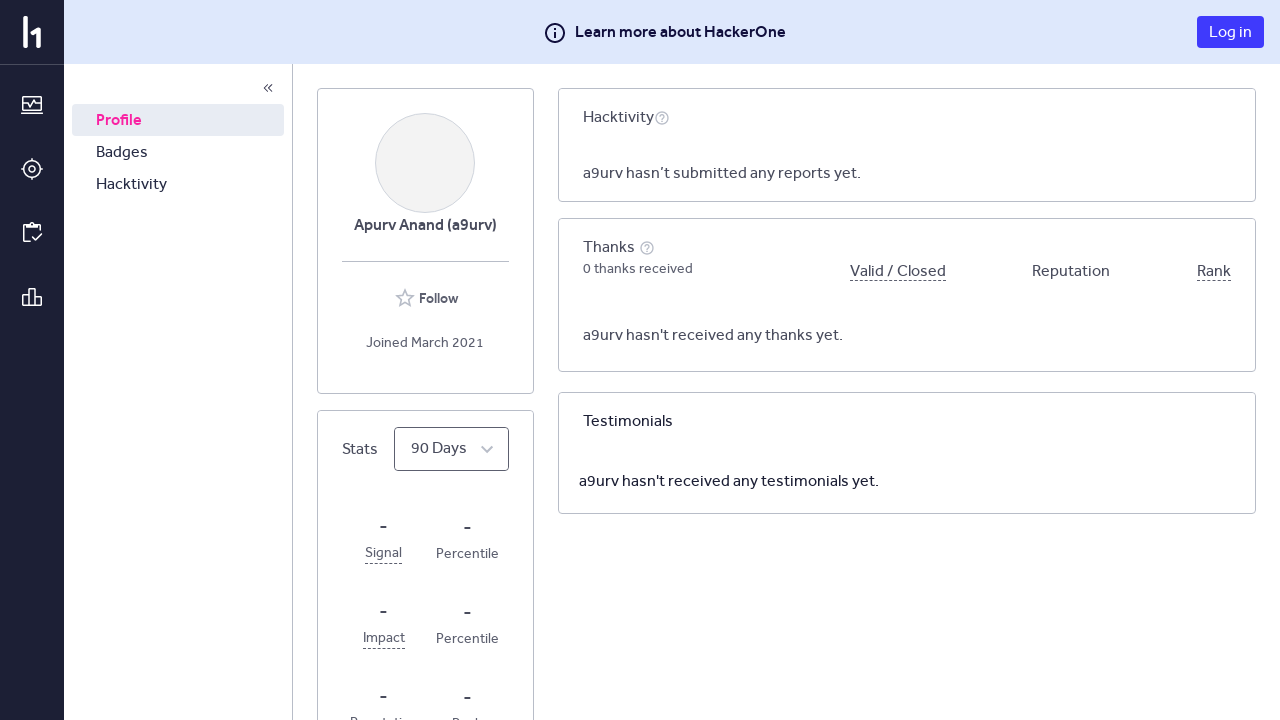

--- FILE ---
content_type: text/javascript
request_url: https://hackerone.com/assets/static/index-mRQvxZtI.js
body_size: 95
content:
import{h as c,j as s,P as e}from"./vendor-C9JKGobq.js";import{G as d,i as p,F as y,B as b}from"./main_js-DBVGhDEr.js";const t=({children:r,className:a,style:i,hasOutsideGutter:o,hasRowGutter:n,gridStyle:l,alignedLeft:u,isFluid:x,pageLayout:m})=>{const h=c("daisy-sub-header",a,m&&"max-w-100 mx-spacing-24");return s.jsx("div",{className:h,style:i,children:m?s.jsx("div",{children:s.jsx("ul",{children:r})}):s.jsx(d,{hasOutsideGutter:o,alignedLeft:u,isFluid:x,style:l,children:s.jsx(d.Row,{hasGutter:n,children:s.jsx(d.Column,{size:"one-whole",children:s.jsx("ul",{children:r})})})})})};t.displayName="SubHeader";t.propTypes={gridStyle:e.object,children:e.node.isRequired,className:e.string,style:e.object,hasOutsideGutter:e.bool,hasRowGutter:e.bool,alignedLeft:e.bool,isFluid:e.bool,pageLayout:e.bool};t.defaultProps={hasRowGutter:!0};t.Item=({children:r,onClick:a,to:i,external:o,isActive:n,...l})=>{const u=c("daisy-sub-header__item");return s.jsx("li",{className:u,children:s.jsx(p,{to:i,onClick:a,external:o,navLink:!0,activeClassName:"daisy-sub-header__item--active",isActive:n,...l,children:r})})};t.Item.displayName="SubHeader.Item";t.Item.propTypes={children:e.node.isRequired,onClick:e.func,to:e.string,external:e.bool,isActive:e.func};t.ItemButtonGroup=({children:r})=>s.jsx(y,{className:"daisy-sub-header__item-button-group",justifyContent:"flex-end",children:r});t.ItemButtonGroup.displayName="SubHeader.ItemButtonGroup";t.ItemButtonGroup.propTypes={children:e.node};t.ItemButton=({text:r,to:a})=>s.jsx(p,{className:"daisy-link",to:a,style:{margin:2},children:s.jsx(b,{size:"small",children:r})});t.ItemButton.displayName="SubHeader.ItemButton";t.ItemButton.propTypes={text:e.string.isRequired,to:e.string.isRequired};export{t as S};


--- FILE ---
content_type: text/javascript
request_url: https://hackerone.com/assets/static/read_reports-DCmemcrH.js
body_size: -1372
content:
import{K as i,N as S}from"./main_js-DBVGhDEr.js";import{D as f}from"./vendor-C9JKGobq.js";const o="hacktivity/read-reports-state",d=1,n=e=>{const t=JSON.stringify(e);S(o,t)},l=(e,t)=>{const a=f(new Date,d),r=Object.assign({},e,{[t]:a});return n(r),r},m=()=>{const e=i(o);if(e){let t;try{t=JSON.parse(e)}catch{t={}}const a=new Date,r=Object.fromEntries(Object.entries(t).filter(([c,s])=>typeof s!="string"?!1:new Date(s)>a));return n(r),r}return{}};export{m as l,l as r};
